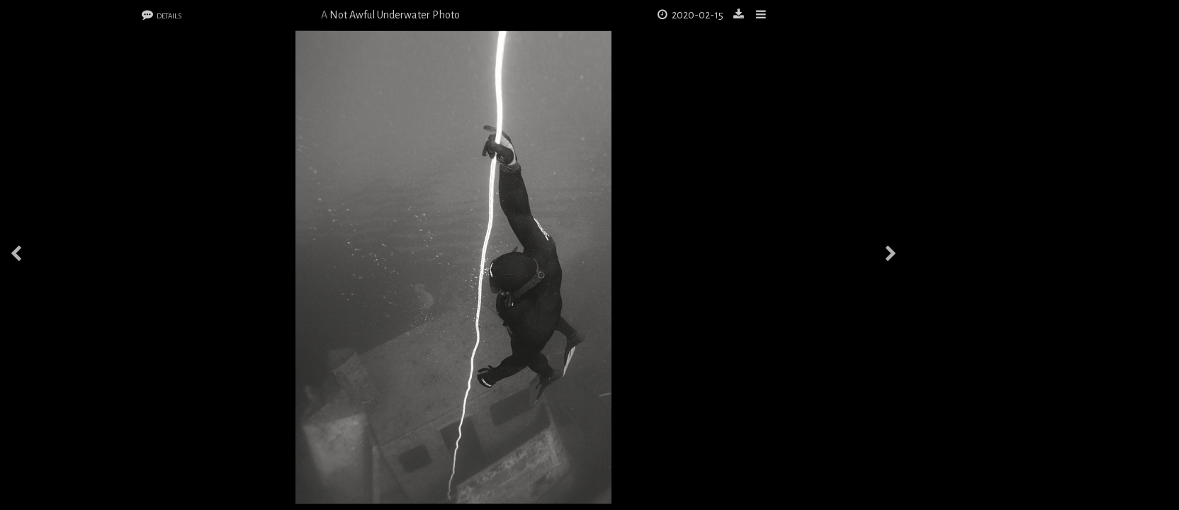

--- FILE ---
content_type: text/html
request_url: https://kristaps.bsd.lv/photo0429.html
body_size: 10174
content:

<!DOCTYPE html>
<html lang="en" prefix="og: http://ogp.me/ns#">
	<head>
		<meta name="viewport" content="width=device-width, initial-scale=1" />
		<meta charset="utf-8" /> 
		<title>A Not Awful UW Photo: Sliema, Malta: 2020-02-15</title>
		<meta property="og:title" content="A Not Awful Underwater Photo:  Sliema, Malta: 2020-02-15" />
		<meta property="og:description" content="Underwater photography: learning by doing." />
		<meta name="description" content="Underwater photography: learning by doing." />
		<meta property="og:image" content="https://res.cloudinary.com/kristapsdz/image/upload/q_auto,f_auto,c_fill,w_1280/kristaps/DSC_0402-edit2.jpg" />
		<meta property="og:url" content="https://kristaps.bsd.lv/./photo0429.html" />
		<meta property="og:type" content="website" />
		<meta name="description" content="Underwater photography: learning by doing." />
		<meta name="theme-color" content="#000000" />
		<link rel="alternate" type="application/atom+xml" title="Not Awful Underwater Photos" href="atom.xml" />
		<link rel="apple-touch-icon" sizes="180x180" href="logo-small.jpg" />
		<link rel="icon" href="logo.jpg" />
		<link rel="stylesheet" href="https://fonts.googleapis.com/css?family=Alegreya+Sans:400,500,700&display=swap" />
		<link rel="stylesheet" href="https://cdn.jsdelivr.net/npm/fork-awesome@1.1.7/css/fork-awesome.min.css" integrity="sha256-gsmEoJAws/Kd3CjuOQzLie5Q3yshhvmo7YNtBG7aaEY=" crossorigin="anonymous" />
		<link rel="stylesheet" href="photo.css" />
		<style>
			figure { background-image: url('https://res.cloudinary.com/kristapsdz/image/upload/q_auto,f_auto,c_fill,w_768/kristaps/DSC_0402-edit2.jpg'); }
			@media only screen and (min-width: 768px) {
				figure { background-image: url('https://res.cloudinary.com/kristapsdz/image/upload/q_auto,f_auto,c_fill,w_1280/kristaps/DSC_0402-edit2.jpg'); }
			}
			@media only screen and (min-width: 1280px) {
				figure { background-image: url('https://res.cloudinary.com/kristapsdz/image/upload/q_auto,f_auto/kristaps/DSC_0402-edit2.jpg'); }
			}
		</style>
        </head>
	<body itemscope="itemscope" itemtype="http://schema.org/Blog">
		<meta itemprop="name" content="Not Awful Underwater Photos" />
		<meta itemprop="description" content="Underwater photography that's not entirely awful." />
		<div id="top" itemprop="blogPost" itemscope="itemscope" itemtype="http://schema.org/BlogPosting">
			<div itemprop="publisher" itemscope="itemscope" itemtype="http://schema.org/Organization">
				<meta itemprop="name" content="Not Awful Underwater Photos" />
				<link itemprop="sameAs" href="https://kristaps.bsd.lv" />
				<div itemprop="logo" itemscope="itemscope" itemtype="https://www.schema.org/ImageObject">
					<link itemprop="url" href="/logo.jpg" />
				</div>
			</div>
			<div itemprop="contentLocation" itemscope="itemscope" itemtype="http://schema.org/Place">
				<meta itemprop="name" content="Sliema, Malta" />
			</div>
			<input id="panel-none" type="radio" name="panel" value="none" checked="checked" />
			<input id="panel-article" type="radio" name="panel" value="article" />
			<input id="panel-copy" type="radio" name="panel" value="copy" />
			<header>
				<div class="left expand">
					<label id="article-link" class="not-copy" title="details" for="panel-article">
						<i class="fa fa-fw fa-commenting"></i>
						<span class="bigonly">details</span>
					</label>
				</div>
				<div class="buffer">
					<span>A <a href="index-old.html">Not Awful Underwater Photo</a></span>
				</div>
				<div class="expand">
				</div>
				<div class="right">
					<a class="not-copy not-article" href="tags/2020-02-15.html" title="all on this date">
						<i class="fa fa-fw fa-clock-o"></i> 
						<time datetime="2020-02-15T11:07:49Z">2020-02-15</time>
					</a>
					<a class="not-copy not-article" href="https://res.cloudinary.com/kristapsdz/image/upload/kristaps/DSC_0402-edit2.jpg" title="download">
						<i class="fa fa-fw fa-download"></i>
					</a>
					<label id="copy-link" class="not-article" title="more..." for="panel-copy">
						<i class="fa fa-fw fa-navicon"></i>
					</label>
				</div>
			</header>
			<div id="main">
				<nav class="pagenav newer">
					<a href="./photo0431.html" title="newer photos…">
						<i class="fa fa-chevron-left"></i>
					</a>
				</nav>
				<nav class="pagenav older">
					<a href="./photo0428.html" title="older photos…">
						<i class="fa fa-chevron-right"></i>
					</a>
				</nav>
				<div id="copy-box" class="subbox">
					<section>
						<div>
							<a href="https://res.cloudinary.com/kristapsdz/image/upload/kristaps/DSC_0402-edit2.jpg">
								Download image <i class="fa fa-fw fa-download"></i>
							</a>
							<a itemprop="mainEntityOfPage" href="./photo0429.html">
								Permanent link <i class="fa fa-fw fa-link"></i>
							</a>
							<a class="break" href="index-old.html">
								All photos <i class="fa fa-fw fa-clock-o"></i>
							</a>
							<a href="tags/2020-02-15.html">
								Photos on this day <i class="fa fa-fw fa-calendar"></i>
							</a>
						</div>
						<div>
							<a href="about.html">
								About this site <i class="fa fa-fw fa-gears"></i>
							</a>
							<a href="wishlist.html">
								Equipment <i class="fa fa-fw fa-gift"></i>
							</a>
						</div>
					</section>
					<label for="panel-none" class="close">
						<div>
							<i class="fa fa-chevron-circle-right"></i>
						</div>
					</label>
				</div>
				<div id="article-box" class="mainbox">
					<label for="panel-none" class="close">
						<div>
							<i class="fa fa-chevron-circle-left"></i>
						</div>
					</label>
					<section>
						<h2>
							Details
						</h2>
						<div class="imgdate">
							<i class="fa fa-fw fa-clock-o"></i>
							<span itemprop="headline">Sat Feb 15 11:07:49 2020</span>
						</div>
						<div class="imgdate">
							<i class="fa fa-fw fa-thermometer"></i> 
							15&#x00B0;C, 
							<span class="bigonly">depth</span> 8 m
						</div>
						<div itemprop="contentLocation" itemscope="itemscope" itemtype="http://schema.org/Place" class="imgdate">
							<i class="fa fa-fw fa-globe"></i> 
							<a itemprop="name" href="tags/Sliema,%20Malta.html">
								Sliema, Malta
							</a>
						</div>
						<div itemprop="image" itemscope="itemscope" itemtype="http://schema.org/ImageObject">
							<meta itemprop="url" content="https://res.cloudinary.com/kristapsdz/image/upload/kristaps/DSC_0402-edit2.jpg" />
							<meta itemprop="thumbnail" content="https://res.cloudinary.com/kristapsdz/image/upload/q_auto,f_auto,c_fill,w_768/kristaps/DSC_0402-edit2.jpg" />
							<meta itemprop="dateCreated" content="2020-02-15T11:07:49Z" />
							<div class="imgdate">
								<i class="fa fa-fw fa-camera"></i> 
								<span itemprop="exifData" itemscope="itemscope" itemtype="http://schema.org/PropertyValue">
									<meta itemprop="name" content="Camera Model Name" />
									<meta itemprop="value" content="D5300" />
								</span>
								<span itemprop="exifData" itemscope="itemscope" itemtype="http://schema.org/PropertyValue">
									<meta itemprop="name" content="Make" />
									<meta itemprop="value" content="Nikon" />
								</span>
								Nikon D5300
							</div>
							<div class="imgdate">
								<i class="fa fa-fw fa-camera"></i> 
								<span itemprop="exifData" itemscope="itemscope" itemtype="http://schema.org/PropertyValue">
									<meta itemprop="name" content="F Number" />
									<meta itemprop="value" content="f/5.6" />
								</span>
								<span itemprop="exifData" itemscope="itemscope" itemtype="http://schema.org/PropertyValue">
									<meta itemprop="name" content="Exposure Time" />
									<meta itemprop="value" content="1/200 sec." />
								</span>
								<span itemprop="exifData" itemscope="itemscope" itemtype="http://schema.org/PropertyValue">
									<meta itemprop="name" content="Focal Length in 35mm Format" />
									<meta itemprop="value" content="42 mm" />
								</span>
								<span itemprop="exifData" itemscope="itemscope" itemtype="http://schema.org/PropertyValue">
									<meta itemprop="name" content="ISO" />
									<meta itemprop="value" content="250" />
								</span>
								<i>f</i>/5.6,
								1/200,
								ISO 250,
								42 mm
							</div>
							<div class="imgdate wetlens sblg-has-wetlens-url">
								<i class="fa fa-fw fa-camera"></i> 
								<span itemprop="exifData" itemscope="itemscope" itemtype="http://schema.org/PropertyValue">
									<meta itemprop="name" content="Wet Lens Model" />
									<meta itemprop="value" content="AOI UWL-09 Wide Angle" />
								</span>
								Wet lens: 
								<a href="tags/AOI%20UWL-09%20Wide%20Angle.html">AOI UWL-09 Wide Angle</a>
							</div>
							<div class="imgdate camera-lens sblg-has-camera-lens">
								<i class="fa fa-fw fa-camera"></i> 
								<span itemprop="exifData" itemscope="itemscope" itemtype="http://schema.org/PropertyValue">
									<meta itemprop="name" content="Lens Model" />
									<meta itemprop="value" content="AF-S DX Nikkor 18-55mm f/3.5-5.6G VR II" />
								</span>
								Lens: AF-S DX Nikkor 18-55mm f/3.5-5.6G VR II
							</div>
						</div>
						<meta itemprop="datePublished dateModified" content="2020-02-18T18:58:37Z" />
						<div class="imgdate">
							<i class="fa fa-fw fa-bookmark"></i> 
							<a href="tags/martin.html" data-sblg-tags="person:martin">Martin</a>, <a href="tags/tug2.html" data-sblg-tags="wreck:tug2">Tugboat 2</a>
						</div>
						<p class="license">
							This work is licensed under a 
							<a itemprop="license" rel="license" href="https://creativecommons.org/licenses/by-sa/4.0/">CC BY-SA 4.0</a>.
							<span itemprop="author" itemscope="itemscope" itemtype="http://schema.org/Person">
								Please attribute 
								<span itemprop="name">kristaps</span>, 
								the photographer, with a link to 
								<a itemprop="url" href="https://kristaps.bsd.lv/./photo0429.html">
									this page</a>.
							</span>
						</p>
					</section>
				</div>
				<label class="mainlabel" for="panel-none"><figure></figure></label>
				<div id="loading">Loading&#8230;</div>
			</div>
		</div>
	</body>
</html>


--- FILE ---
content_type: text/css
request_url: https://kristaps.bsd.lv/photo.css
body_size: 7539
content:
body, html			{ height: 100%; 
				  margin: 0; }
body				{ position: relative;
				  overflow-y: scroll;
				  font-family: 'Alegreya Sans', sans-serif;
				  height: 120%;
				  font-weight: 400;
				  font-size: 12pt;
				  background-color: #000; 
				  color: #888; }
#top				{ display: flex; 
				  height: 100%;
				  width: 100%;
				  position: fixed;
			          flex-direction: column; }
.bigonly			{ display: none; }
label				{ cursor: pointer;
				  color: blue; }
label.mainlabel			{ cursor: default; }
a				{ text-decoration: none; 
				  color: blue; }
ul				{ padding: 0; 
				  list-style-type: none; }
ul li 				{ line-height: 13pt; }
ul li .sub			{ opacity: 0.7; }
ul li + li			{ margin-top: 0.5em; }
.license			{ font-size: smaller; }
#main				{ width: 100%;
				  padding-bottom: 0.5rem;
				  position: relative;
			          flex: 1; }
#main #loading			{ position: absolute;
				  top: 50%;
				  left: 50%;
			          transform: translate(-50%, -50%);
				  z-index: -1; }
#main .subbox,
#main .mainbox			{ position: absolute;
				  top: 0;
				  width: 90%;
				  display: flex;
			          align-items: flex-start;
			          transition: left linear 0.2s, box-shadow linear 0.2s, right linear 0.2s;
				  background-color: rgba(255, 255, 255, 0.8);
			          box-sizing: border-box;
				  color: #333;
				  z-index: 3; 
				  padding: 0; }
#main .mainbox			{ left: -90%;
				  border-top-right-radius: 2px;
				  border-bottom-right-radius: 2px; }
#main .subbox			{ right: -90%; 
				  text-align: right;
				  line-height: 140%;
				  border-top-left-radius: 2px;
				  border-bottom-left-radius: 2px; }
#main .subbox section label,
#main .subbox section a 	{ display: block; }
#main .subbox section label:hover,
#main .subbox section a:hover 	{ background-color: #eee; }
#main .subbox section .break	{ border-top: thin solid #eee;
				  margin-top: 0.5rem;
				  padding-top: 0.5rem; }
#main .subbox section i		{ color: inherit; 
				  display: inline-block;
				  font-size: smaller;
				  margin-left: 0.5em; }
#main .subbox > :first-child,
#main .mainbox > :last-child	{ flex: 1; }
#main .subbox > section,
#main .mainbox > section	{ background-color: rgba(255, 255, 255, 0.98); }
#main label.close		{ color: inherit;
				  font-size: 24pt;
				  height: 100%;
			          align-self: center;
				  padding: 0 0.2em; }
#main .mainbox label.close	{ border-right: thin solid rgba(0, 0, 0, 0.05); }
#main .subbox label.close	{ border-left: thin solid rgba(0, 0, 0, 0.05); }
#main label.close .fa		{ font-size: inherit; }
#main section			{ padding: 0 1em; }
#main .subbox section		{ padding: 1em 0; }
#main .subbox section label,
#main .subbox section a		{ padding: 0 1em; }
#main section h2		{ font-size: inherit; 
			  	  font-weight: 500; }
#main section .imgdate		{ opacity: 0.8; }
#main section .imgdate i.fa	{ font-size: smaller; }
input[value="article"]:checked ~ #main #article-box
				{ left: 0; 
				  overflow-y: auto;
			          box-shadow: 0 0 6px #888; }
input[value="copy"]:checked ~ #main #copy-box
				{ right: 0; 
				  overflow-y: auto;
			          box-shadow: 0 0 6px #888; }
input[value="copy"]:checked ~ header .not-copy,
input[value="copy"]:checked ~ footer,
input[value="article"]:checked ~ header .not-article,
input[value="article"]:checked ~ footer
				{ opacity: 0.5; }
#top > input			{ display: none; }
#top > .anchor			{ display: none; }
#top > footer			{ transition: opacity linear 0.2s; }
input[value="article"]:checked ~ header #article-link,
input[value="copy"]:checked ~ header #copy-link
				{ color: #fff; }
figure				{ background-position: 50% 50%;
				  background-repeat: no-repeat;
				  background-size: contain; 
				  height: 100%;
				  width: 100%; 
				  margin: 0; 
				  margin-left: auto; }
#top > header			{ display: flex; 
			 	  align-items: center; }
nav.pagenav			{ top: 50%; 
				  z-index: 2;
				  position: fixed;
			          transform: translate(0, -50%); }
nav.pagenav a			{ color: #fff;
				  opacity: 0.7;
				  font-size: 120%;
				  display: block;
				  padding: 0 0.5rem; }
nav.pagenav a:hover		{ opacity: 1.0; }
nav.pagenav.newer		{ left: 0; }
nav.pagenav.older		{ right: 0; }
#top > header label,
#top > header a,
#top > footer a			{ color: #ccc;
			          transition: opacity linear 0.2s, color linear 0.2s; }
#top > header label:hover,
#top > header a:hover,
#top > footer label:hover,
#top > footer a:hover		{ color: #fff; }
#top > footer 			{ display: flex; 
				  padding: 0 0.5rem;
			          align-items: flex-start;
				  font-variant: small-caps; }
#top > header > *		{ padding: 0.5rem 0; }
#top > footer > *		{ padding: 0.5rem 0; }
#top > header > .expand,
#top > footer > .expand		{ flex: 1; }
#top > footer > .buffer		{ padding: 0 1rem; }
#top > header > .buffer > *	{ display: none; }

#top > header > :first-child,
#top > footer > :first-child	{ text-align: right; }
#top > footer hr		{ width: 3rem; 
				  font-size: 6pt;
				  color: inherit;
				  display: inline-block; }
#top > header .left 		{ text-align: left; 
				  font-variant: small-caps; 
				  padding-left: 4pt; }
#top > header .right 		{ padding-left: 1rem; }
#top > header .right > * 	{ padding: 0 0.25rem; }
article[data-sblg-article] header
				{ display: none; }
#video				{ position: absolute;
				  top: 50%;
				  left: 50%;
				  width: 100%;
				  max-width: calc(165vh - 3rem);
				  overflow: hidden;
			          transform: translate(-50%, -50%); }
.video-wrapper			{ position: relative;
				  padding-bottom: 56.25%; /* 16:9 */
				  padding-top: 25px;
				  overflow: hidden;
				  height: 0; }
.video-wrapper iframe 		{ position: absolute;
				  top: 0;
				  left: 0;
				  width: 100%;
				  height: 100%; }
.wetlens,
.camera-lens			{ display: none; }
.wetlens.sblg-has-wetlens-url,
.camera-lens.sblg-has-camera-lens
				{ display: block; }

@media only screen and (min-width: 768px) {
  #main .subbox,
  #main .mainbox		{ align-items: center;
				  width: 50%; }
  #main .mainbox		{ left: -50%; }
  #main .subbox			{ right: -50%; }
  #top > footer 		{ font-weight: 500; }
  #top > header > *,
  #top > footer > *		{ padding: 0.75rem 0; }
  #top > footer hr		{ width: 6rem; }
  .bigonly			{ display: initial; }
  .smallonly			{ display: none; }
  body				{ height: 100%; 
	  			  position: static;
	  			  overflow: hidden; }
  #top				{ position: static; }
}

@media only screen and (min-width: 1280px) {
  #main .subbox,
  #main .mainbox		{ width: 30%; }
  #main .mainbox		{ left: -30%; }
  #main .subbox			{ right: -30%; }
  #top > footer 		{ padding: 0 15%; }
  #top > header 		{ padding: 0 15%; }
  #top > header > .buffer > *	{ display: inline-block; }
  nav.pagenav a			{ font-size: 150%;
	  		  	  padding: 0 1rem; }
}

@media only screen and (min-width: 1500px) {
  #main .subbox,
  #main .mainbox		{ width: 20%; }
  #main .mainbox		{ left: -20%; }
  #main .subbox			{ right: -20%; }
  figure 			{ transition: width 0.2s linear; }
  input[value="article"]:checked ~ #main figure 
  				{ width: 80%; }
}

@media screen and (orientation: portrait) {
  nav.pagenav			{ bottom: 0;
	  			  top: unset; }
}

@media only screen and (max-width: 768px) and (orientation: landscape) {
  #main .subbox section 	{ display: flex;
			          align-items: flex-start; }
  #main .subbox section > div	{ flex: 1; }
  #main .subbox section > div:last-child a,
  #main .subbox section > div:last-child label
  				{ padding-left: 0; }
  #main .subbox section .break	{ border-top: none;
				  margin-top: 0;
				  padding-top: 0; }
}
